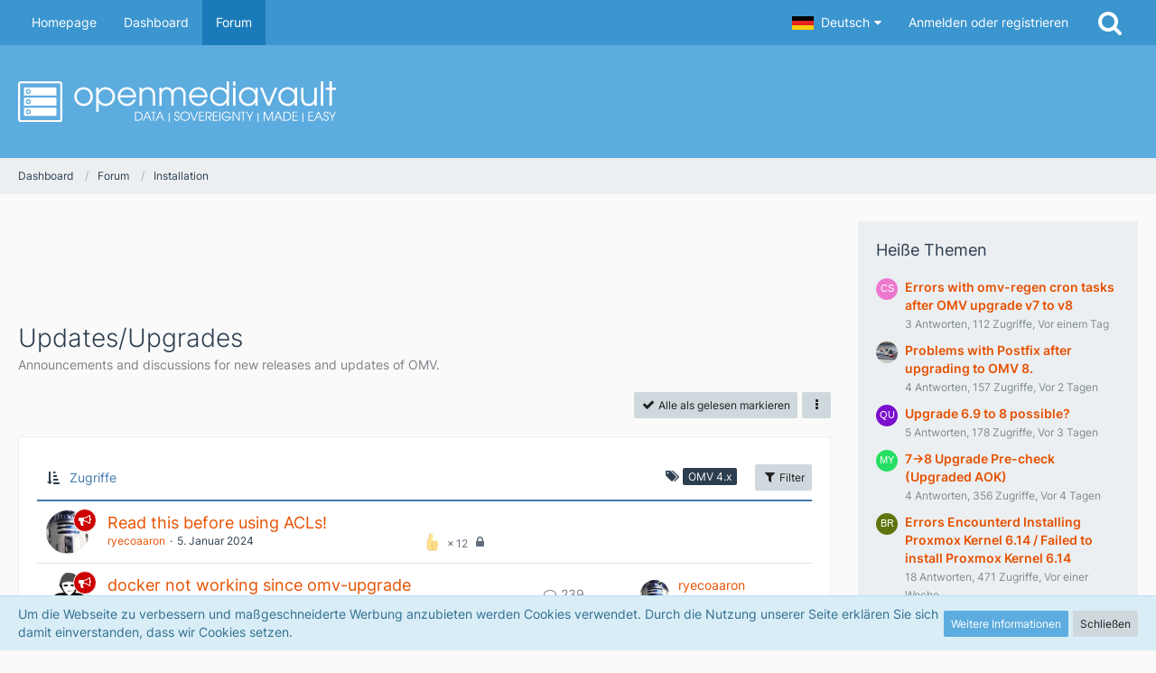

--- FILE ---
content_type: text/html; charset=UTF-8
request_url: https://forum.openmediavault.org/index.php?board/14-updates-upgrades/&sortField=views&sortOrder=ASC&filterByDate=1000&filterByStatus=&pageNo=1&labelIDs%5B1%5D=9&tagID=1498
body_size: 14513
content:



	

	
	
	

<!DOCTYPE html>
<html dir="ltr" lang="de">

<head>
	<meta charset="utf-8">
		
	<title>Updates/Upgrades - openmediavault</title>
	
	<meta name="viewport" content="width=device-width, initial-scale=1">
<meta name="format-detection" content="telephone=no">
<meta property="og:site_name" content="openmediavault">
<meta name="description" content="Announcements and discussions for new releases and updates of OMV.">

<!-- Stylesheets -->
<link rel="stylesheet" type="text/css" href="https://forum.openmediavault.org/wsc/style/style-9.css?m=1759664597"><link rel="preload" href="https://forum.openmediavault.org/wsc/font/families/Inter/Inter%5Bslnt%2Cwght%5D.woff2?v=1669621494" as="font" crossorigin><link rel="preload" href="https://forum.openmediavault.org/wsc/font/fontawesome-webfont.woff2?v=4.7.0" as="font" crossorigin type="font/woff2">


<script>
	var SID_ARG_2ND	= '';
	var WCF_PATH = 'https://forum.openmediavault.org/wsc/';
	var WSC_API_URL = 'https://forum.openmediavault.org/';
	
	var LANGUAGE_ID = 1;
	var LANGUAGE_USE_INFORMAL_VARIANT = false;
	var TIME_NOW = 1768881157;
	var LAST_UPDATE_TIME = 1744788334;
	var URL_LEGACY_MODE = false;
	var ENABLE_DEBUG_MODE = false;
	var ENABLE_PRODUCTION_DEBUG_MODE = false;
	var ENABLE_DEVELOPER_TOOLS = false;
	var WSC_API_VERSION = 2019;
	var PAGE_TITLE = 'openmediavault';
	
	var REACTION_TYPES = {"1":{"title":"Gef\u00e4llt mir","renderedIcon":"<img\n\tsrc=\"https:\/\/forum.openmediavault.org\/wsc\/images\/reaction\/1-1f44d.png\"\n\talt=\"Gef\u00e4llt mir\"\n\tclass=\"reactionType\"\n\tdata-reaction-type-id=\"1\"\n>","iconPath":"https:\/\/forum.openmediavault.org\/wsc\/images\/reaction\/1-1f44d.png","showOrder":1,"reactionTypeID":1,"isAssignable":1},"2":{"title":"Danke","renderedIcon":"<img\n\tsrc=\"https:\/\/forum.openmediavault.org\/wsc\/images\/reaction\/thanks.svg\"\n\talt=\"Danke\"\n\tclass=\"reactionType\"\n\tdata-reaction-type-id=\"2\"\n>","iconPath":"https:\/\/forum.openmediavault.org\/wsc\/images\/reaction\/thanks.svg","showOrder":2,"reactionTypeID":2,"isAssignable":1},"3":{"title":"Haha","renderedIcon":"<img\n\tsrc=\"https:\/\/forum.openmediavault.org\/wsc\/images\/reaction\/haha.svg\"\n\talt=\"Haha\"\n\tclass=\"reactionType\"\n\tdata-reaction-type-id=\"3\"\n>","iconPath":"https:\/\/forum.openmediavault.org\/wsc\/images\/reaction\/haha.svg","showOrder":3,"reactionTypeID":3,"isAssignable":1},"4":{"title":"Verwirrend","renderedIcon":"<img\n\tsrc=\"https:\/\/forum.openmediavault.org\/wsc\/images\/reaction\/confused.svg\"\n\talt=\"Verwirrend\"\n\tclass=\"reactionType\"\n\tdata-reaction-type-id=\"4\"\n>","iconPath":"https:\/\/forum.openmediavault.org\/wsc\/images\/reaction\/confused.svg","showOrder":4,"reactionTypeID":4,"isAssignable":1},"5":{"title":"Traurig","renderedIcon":"<img\n\tsrc=\"https:\/\/forum.openmediavault.org\/wsc\/images\/reaction\/sad.svg\"\n\talt=\"Traurig\"\n\tclass=\"reactionType\"\n\tdata-reaction-type-id=\"5\"\n>","iconPath":"https:\/\/forum.openmediavault.org\/wsc\/images\/reaction\/sad.svg","showOrder":5,"reactionTypeID":5,"isAssignable":1},"6":{"title":"Gef\u00e4llt mir nicht","renderedIcon":"<img\n\tsrc=\"https:\/\/forum.openmediavault.org\/wsc\/images\/reaction\/thumbsDown.svg\"\n\talt=\"Gef\u00e4llt mir nicht\"\n\tclass=\"reactionType\"\n\tdata-reaction-type-id=\"6\"\n>","iconPath":"https:\/\/forum.openmediavault.org\/wsc\/images\/reaction\/thumbsDown.svg","showOrder":6,"reactionTypeID":6,"isAssignable":1}};
	
	</script>

<script src="https://forum.openmediavault.org/wsc/js/WoltLabSuite.Core.min.js?v=1744788334"></script>
<script>
requirejs.config({
	baseUrl: 'https://forum.openmediavault.org/wsc/js',
	urlArgs: 't=1744788334'
	
});

window.addEventListener('pageshow', function(event) {
	if (event.persisted) {
		window.location.reload();
	}
});

</script>
<script src="https://forum.openmediavault.org/wsc/js/WoltLabSuite.Forum.min.js?v=1744788334"></script>
<noscript>
	<style>
		.jsOnly {
			display: none !important;
		}
		
		.noJsOnly {
			display: block !important;
		}
	</style>
</noscript>

<script type="application/ld+json">
{
"@context": "http://schema.org",
"@type": "WebSite",
"url": "https:\/\/forum.openmediavault.org\/wsc\/",
"potentialAction": {
"@type": "SearchAction",
"target": "https:\/\/forum.openmediavault.org\/wsc\/index.php?search\/&q={search_term_string}",
"query-input": "required name=search_term_string"
}
}
</script>

<!-- Icons -->
<link rel="apple-touch-icon" sizes="180x180" href="https://forum.openmediavault.org/wsc/images/style-9/apple-touch-icon.png">
<link rel="manifest" href="https://forum.openmediavault.org/wsc/images/style-9/manifest.json">
<link rel="shortcut icon" href="https://forum.openmediavault.org/wsc/images/style-9/favicon.ico">
<meta name="msapplication-config" content="https://forum.openmediavault.org/wsc/images/style-9/browserconfig.xml">
<meta name="theme-color" content="#5dacdf">

<link rel="canonical" href="https://forum.openmediavault.org/index.php?board/14-updates-upgrades/">
		
									<link rel="alternate" type="application/rss+xml" title="RSS-Feed" href="https://forum.openmediavault.org/index.php?board-feed/14/">
		
														
						</head>

<body id="tpl_wbb_board"
	itemscope itemtype="http://schema.org/WebPage" itemid="https://forum.openmediavault.org/index.php?board/14-updates-upgrades/"	data-template="board" data-application="wbb" data-page-id="54" data-page-identifier="com.woltlab.wbb.Board"	data-board-id="14"	class="">

<span id="top"></span>

<div id="pageContainer" class="pageContainer">
	
	
	<div id="pageHeaderContainer" class="pageHeaderContainer">
	<header id="pageHeader" class="pageHeader">
		<div id="pageHeaderPanel" class="pageHeaderPanel">
			<div class="layoutBoundary">
				<div class="box mainMenu" data-box-identifier="com.woltlab.wcf.MainMenu">
			
		
	<div class="boxContent">
		<nav aria-label="Hauptmenü">
	<ol class="boxMenu">
		
		
					<li class="" data-identifier="com.woltlab.wcf.generic20">
				<a href="https://www.openmediavault.org" target="_blank" rel="nofollow noopener noreferrer" class="boxMenuLink">
					<span class="boxMenuLinkTitle">Homepage</span>
									</a>
				
				</li>				
									<li class="" data-identifier="com.woltlab.wcf.Dashboard">
				<a href="https://forum.openmediavault.org/wsc/" class="boxMenuLink">
					<span class="boxMenuLinkTitle">Dashboard</span>
									</a>
				
				</li>				
									<li class="active" data-identifier="com.woltlab.wbb.BoardList">
				<a href="https://forum.openmediavault.org/" class="boxMenuLink" aria-current="page">
					<span class="boxMenuLinkTitle">Forum</span>
									</a>
				
				</li>				
																	
		
	</ol>
</nav>	</div>
</div>				
				<nav id="topMenu" class="userPanel">
			<a
			href="https://forum.openmediavault.org/wsc/index.php?login/&amp;url=https%3A%2F%2Fforum.openmediavault.org%2Findex.php%3Fboard%2F14-updates-upgrades%2F%26sortField%3Dviews%26sortOrder%3DASC%26filterByDate%3D1000%26filterByStatus%3D%26pageNo%3D1%26labelIDs%255B1%255D%3D9%26tagID%3D1498"
			class="userPanelLoginLink jsTooltip"
			title="Anmelden oder registrieren"
			rel="nofollow"
		>
			<span class="icon icon32 fa-sign-in" aria-hidden="true"></span>
		</a>
		
	<ul class="userPanelItems">
									<li id="pageLanguageContainer">
					</li>
						<li id="userLogin">
				<a
					class="loginLink"
					href="https://forum.openmediavault.org/wsc/index.php?login/&amp;url=https%3A%2F%2Fforum.openmediavault.org%2Findex.php%3Fboard%2F14-updates-upgrades%2F%26sortField%3Dviews%26sortOrder%3DASC%26filterByDate%3D1000%26filterByStatus%3D%26pageNo%3D1%26labelIDs%255B1%255D%3D9%26tagID%3D1498"
					rel="nofollow"
				>Anmelden oder registrieren</a>
			</li>
				
								
							
		<!-- page search -->
		<li>
			<a href="https://forum.openmediavault.org/wsc/index.php?search/" id="userPanelSearchButton" class="jsTooltip" title="Suche"><span class="icon icon32 fa-search"></span> <span>Suche</span></a>
		</li>
	</ul>
</nav>
			</div>
		</div>
		
		<div id="pageHeaderFacade" class="pageHeaderFacade">
			<div class="layoutBoundary">
				<div id="pageHeaderLogo" class="pageHeaderLogo">
		
	<a href="https://forum.openmediavault.org/wsc/" aria-label="openmediavault">
		<img src="https://forum.openmediavault.org/wsc/images/style-9/pageLogo-46d07c94.svg" alt="" class="pageHeaderLogoLarge" height="45" width="352" loading="eager">
		<img src="https://forum.openmediavault.org/wsc/images/style-9/pageLogoMobile.svg" alt="" class="pageHeaderLogoSmall" loading="eager">
		
		
	</a>
</div>
				
					

					
		
			
	
<a href="#" id="pageHeaderSearchMobile" class="pageHeaderSearchMobile" role="button" tabindex="0" aria-expanded="false" aria-label="Suche">
	<span class="icon icon32 fa-search" aria-hidden="true"></span>
</a>

<div id="pageHeaderSearch" class="pageHeaderSearch">
	<form method="post" action="https://forum.openmediavault.org/wsc/index.php?search/">
		<div id="pageHeaderSearchInputContainer" class="pageHeaderSearchInputContainer">
			<div class="pageHeaderSearchType dropdown">
				<a href="#" class="button dropdownToggle" id="pageHeaderSearchTypeSelect"><span class="pageHeaderSearchTypeLabel">Dieses Forum</span></a>
				<ul class="dropdownMenu">
					<li><a href="#" data-extended-link="https://forum.openmediavault.org/wsc/index.php?search/&amp;extended=1" data-object-type="everywhere">Alles</a></li>
					<li class="dropdownDivider"></li>
					
											<li><a href="#" data-extended-link="https://forum.openmediavault.org/wsc/index.php?search/&amp;extended=1&amp;type=com.woltlab.wbb.post" data-object-type="com.woltlab.wbb.post" data-parameters='{ "boardID": 14 }'>Dieses Forum</a></li>
						
						<li class="dropdownDivider"></li>
					
					
																													<li><a href="#" data-extended-link="https://forum.openmediavault.org/wsc/index.php?search/&amp;type=com.woltlab.wcf.page&amp;extended=1" data-object-type="com.woltlab.wcf.page">Seiten</a></li>
																																			<li><a href="#" data-extended-link="https://forum.openmediavault.org/wsc/index.php?search/&amp;type=com.woltlab.wbb.post&amp;extended=1" data-object-type="com.woltlab.wbb.post">Forum</a></li>
																
					<li class="dropdownDivider"></li>
					<li><a class="pageHeaderSearchExtendedLink" href="https://forum.openmediavault.org/wsc/index.php?search/&amp;extended=1">Erweiterte Suche</a></li>
				</ul>
			</div>
			
			<input type="search" name="q" id="pageHeaderSearchInput" class="pageHeaderSearchInput" placeholder="Suchbegriff eingeben" autocomplete="off" value="">
			
			<button class="pageHeaderSearchInputButton button" type="submit">
				<span class="icon icon16 fa-search pointer" title="Suche"></span>
			</button>
			
			<div id="pageHeaderSearchParameters"></div>
			
					</div>
	</form>
</div>

	</div>
		</div>
	</header>
	
	
</div>
	
	
	
	
	
	<div class="pageNavigation">
	<div class="layoutBoundary">
			<nav class="breadcrumbs" aria-label="Verlaufsnavigation">
		<ol itemprop="breadcrumb" itemscope itemtype="http://schema.org/BreadcrumbList">
			<li title="Dashboard" itemprop="itemListElement" itemscope itemtype="http://schema.org/ListItem">
							<a href="https://forum.openmediavault.org/wsc/" itemprop="item"><span itemprop="name">Dashboard</span></a>
															<meta itemprop="position" content="1">
																					</li>
														
											<li title="Forum" itemprop="itemListElement" itemscope itemtype="http://schema.org/ListItem">
							<a href="https://forum.openmediavault.org/" itemprop="item"><span itemprop="name">Forum</span></a>
															<meta itemprop="position" content="2">
																					</li>
														
											<li title="Installation" itemprop="itemListElement" itemscope itemtype="http://schema.org/ListItem">
							<a href="https://forum.openmediavault.org/index.php?board/6-installation/" itemprop="item"><span itemprop="name">Installation</span></a>
															<meta itemprop="position" content="3">
																					</li>
		</ol>
	</nav>
		
		
	</div>
</div>
	
	
	
	<section id="main" class="main" role="main">
		<div class="layoutBoundary">
			
			
			<div id="content" class="content">
				<div class="wcfAdLocation wcfAdLocationHeaderContent"><div><script async src="https://pagead2.googlesyndication.com/pagead/js/adsbygoogle.js"></script>
<!-- 728x90 minimalistic -->
<ins class="adsbygoogle"
     style="display:inline-block;width:728px;height:90px"
     data-ad-client="ca-pub-3480015648581648"
     data-ad-slot="3470404608"></ins>
<script>
     (adsbygoogle = window.adsbygoogle || []).push({});
</script></div></div>				
																<header class="contentHeader">
		<div class="contentHeaderTitle">
			<h1 class="contentTitle">Updates/Upgrades</h1>
			<p class="contentHeaderDescription">Announcements and discussions for new releases and updates of OMV.</p>
		</div>

		
	</header>
													
				
				
				
				
				

				



    <div class="contentInteraction">
        
                    <div class="contentInteractionButtonContainer">
                                    <div class="contentInteractionButtons">
                        <a href="#" class="markAsReadButton contentInteractionButton button small jsOnly"><span class="icon icon16 fa-check"></span> <span>Alle als gelesen markieren</span></a>                    </div>
                
                                    <div class="contentInteractionDropdown dropdown jsOnly">
                        <a href="#" class="button small dropdownToggle" aria-label="Mehr"><span class="icon icon16 fa-ellipsis-v"></span></a>

                        <ul class="contentInteractionDropdownItems dropdownMenu">
                            <li><a rel="alternate" href="https://forum.openmediavault.org/index.php?board-feed/14/" class="rssFeed">RSS-Feed</a></li>                        </ul>
                    </div>
                            </div>
            </div>

			<div class="section tabularBox messageGroupList wbbThreadList jsClipboardContainer" data-type="com.woltlab.wbb.thread">
	<ol class="tabularList jsReloadPageWhenEmpty">
		<li class="tabularListRow tabularListRowHead" data-reload-page-when-empty="ignore">
			<ol class="tabularListColumns">
								
				<li class="columnSort">
					<ul class="inlineList">
						<li>
							<a rel="nofollow" href="https://forum.openmediavault.org/index.php?board/14-updates-upgrades/&amp;pageNo=1&amp;sortField=views&amp;sortOrder=DESC&amp;labelIDs%5B1%5D=9&amp;tagID=1498">
								<span class="icon icon16 fa-sort-amount-asc jsTooltip" title="Sortierung (aufsteigend)"></span>
							</a>
						</li>
						<li>
							<div class="dropdown">
								<span class="dropdownToggle">Zugriffe</span>
								
								<ul class="dropdownMenu">
																			<li><a rel="nofollow" href="https://forum.openmediavault.org/index.php?board/14-updates-upgrades/&amp;pageNo=1&amp;sortField=topic&amp;sortOrder=ASC&amp;labelIDs%5B1%5D=9&amp;tagID=1498">Thema</a></li>
																			<li><a rel="nofollow" href="https://forum.openmediavault.org/index.php?board/14-updates-upgrades/&amp;pageNo=1&amp;sortField=username&amp;sortOrder=ASC&amp;labelIDs%5B1%5D=9&amp;tagID=1498">Autor</a></li>
																			<li><a rel="nofollow" href="https://forum.openmediavault.org/index.php?board/14-updates-upgrades/&amp;pageNo=1&amp;sortField=time&amp;sortOrder=ASC&amp;labelIDs%5B1%5D=9&amp;tagID=1498">Datum</a></li>
																			<li><a rel="nofollow" href="https://forum.openmediavault.org/index.php?board/14-updates-upgrades/&amp;pageNo=1&amp;sortField=replies&amp;sortOrder=ASC&amp;labelIDs%5B1%5D=9&amp;tagID=1498">Antworten</a></li>
																			<li><a rel="nofollow" href="https://forum.openmediavault.org/index.php?board/14-updates-upgrades/&amp;pageNo=1&amp;sortField=cumulativeLikes&amp;sortOrder=ASC&amp;labelIDs%5B1%5D=9&amp;tagID=1498">Reaktionen</a></li>
																			<li class="active"><a rel="nofollow" href="https://forum.openmediavault.org/index.php?board/14-updates-upgrades/&amp;pageNo=1&amp;sortField=views&amp;sortOrder=DESC&amp;labelIDs%5B1%5D=9&amp;tagID=1498">Zugriffe</a></li>
																			<li><a rel="nofollow" href="https://forum.openmediavault.org/index.php?board/14-updates-upgrades/&amp;pageNo=1&amp;sortField=lastPostTime&amp;sortOrder=ASC&amp;labelIDs%5B1%5D=9&amp;tagID=1498">Letzte Antwort</a></li>
																	</ul>
							</div>
						</li>
					</ul>
				</li>
									<li class="columnFilter">
						<ul class="inlineList">
							<li>
										<span class="icon icon16 fa-tags jsTooltip" title="Label"></span>
										<ul class="labelList">
																																																																																																																																																																																																					<li><span class="badge label">OMV 4.x</span></li>
																																																																																																																																																																																																																																													</ul>
									</li>
						</ul>
					</li>
				
				<li class="columnApplyFilter jsOnly">
					<button class="small jsStaticDialog" data-dialog-id="wbbBoardSortFilter"><span class="icon icon16 fa-filter"></span> Filter</button>
				</li>
			</ol>
		</li>
		
		
	<li class="tabularListRow divider">
		<ol
			id="thread50932"
			class="tabularListColumns messageGroup wbbThread jsClipboardObject wbbThreadAnnouncement"
			data-thread-id="50932" data-element-id="50932" data-is-closed="1" data-is-deleted="0"
			data-is-sticky="0" data-is-disabled="0" data-is-announcement="1"
						data-is-link="0"
		>
									<li class="columnIcon columnAvatar">
				<div>
					<p><img src="https://forum.openmediavault.org/wsc/images/avatars/55/188-55886bfa1a2eaca5fb1222b12e50a81cfaefd776.webp" width="48" height="48" alt="" class="userAvatarImage" loading="lazy"></p>
					
								
											<span class="icon icon16 fa-bullhorn jsTooltip wbbAnnouncementIcon" title="Ankündigung"></span>																
					
				</div>
			</li>
							<li class="columnSubject">
					
					
					<h3>
						
						
																					<a href="https://forum.openmediavault.org/index.php?thread/50932-read-this-before-using-acls/" class="messageGroupLink wbbTopicLink" data-object-id="50932">Read this before using ACLs!</a>
																			
											</h3>
					
					<aside class="statusDisplay" role="presentation">
						<ul class="inlineList statusIcons">
							<li>			<span class="topReactionShort jsTooltip" title="Gefällt mir × 12 und 5 weitere Reaktionen">
			<img
	src="https://forum.openmediavault.org/wsc/images/reaction/1-1f44d.png"
	alt="Gefällt mir"
	class="reactionType"
	data-reaction-type-id="1"
>			<span class="reactionCount">12</span>
		</span>
	</li>																					<li><span class="icon icon16 fa-lock jsIconClosed jsTooltip" title="Geschlossen"></span></li>																					
														
							
							
													</ul>
					</aside>
					
					<ul class="inlineList dotSeparated small messageGroupInfo">
						<li class="messageGroupAuthor"><a href="https://forum.openmediavault.org/wsc/index.php?user/4556-ryecoaaron/" data-object-id="4556" class="userLink">ryecoaaron</a></li>
						<li class="messageGroupTime"><time datetime="2024-01-05T13:51:09+01:00" class="datetime" data-timestamp="1704459069" data-date="5. Januar 2024" data-time="13:51" data-offset="3600">5. Januar 2024</time></li>
																		
					</ul>
					
					<ul class="messageGroupInfoMobile">
						<li class="messageGroupAuthorMobile">ryecoaaron</li>
						<li class="messageGroupLastPostTimeMobile"><time datetime="2024-01-05T13:51:09+01:00" class="datetime" data-timestamp="1704459069" data-date="5. Januar 2024" data-time="13:51" data-offset="3600">5. Januar 2024</time></li>
					</ul>
					
										
					
				</li>
				<li class="columnStats">
					<dl class="plain statsDataList">
						<dt>Antworten</dt>
						<dd>0</dd>
					</dl>
					<dl class="plain statsDataList">
						<dt>Zugriffe</dt>
						<dd>31k</dd>
					</dl>
					
					<div class="messageGroupListStatsSimple"></div>
				</li>
				
				<li class="columnLastPost">
									</li>
						
			
		</ol>
	</li>
	<li class="tabularListRow divider">
		<ol
			id="thread46112"
			class="tabularListColumns messageGroup wbbThread jsClipboardObject wbbThreadAnnouncement"
			data-thread-id="46112" data-element-id="46112" data-is-closed="1" data-is-deleted="0"
			data-is-sticky="0" data-is-disabled="0" data-is-announcement="1"
						data-is-link="0"
		>
									<li class="columnIcon columnAvatar">
				<div>
					<p><img src="https://forum.openmediavault.org/wsc/images/avatars/68/3029-6866ea3bed24cdd46c2cc0af5de48ef83daa3509.webp" width="48" height="48" alt="" class="userAvatarImage" loading="lazy"></p>
					
								
											<span class="icon icon16 fa-bullhorn jsTooltip wbbAnnouncementIcon" title="Ankündigung"></span>																
					
				</div>
			</li>
							<li class="columnSubject">
					
					
					<h3>
						
						
																					<a href="https://forum.openmediavault.org/index.php?thread/46112-docker-not-working-since-omv-upgrade/" class="messageGroupLink wbbTopicLink" data-object-id="46112">docker not working since omv-upgrade</a>
																			
													<span class="badge messageGroupCounterMobile">239</span>
											</h3>
					
					<aside class="statusDisplay" role="presentation">
						<ul class="inlineList statusIcons">
							<li>			<span class="topReactionShort jsTooltip" title="Gefällt mir × 1">
			<img
	src="https://forum.openmediavault.org/wsc/images/reaction/1-1f44d.png"
	alt="Gefällt mir"
	class="reactionType"
	data-reaction-type-id="1"
>			<span class="reactionCount">1</span>
		</span>
	</li>																					<li><span class="icon icon16 fa-lock jsIconClosed jsTooltip" title="Geschlossen"></span></li>														<li><span class="icon icon16 fa-paperclip jsTooltip" title="Dieses Thema enthält 3 Dateianhänge."></span></li>							
														
							
							
													</ul>
					</aside>
					
					<ul class="inlineList dotSeparated small messageGroupInfo">
						<li class="messageGroupAuthor"><a href="https://forum.openmediavault.org/wsc/index.php?user/21812-spupuz/" data-object-id="21812" class="userLink">spupuz</a></li>
						<li class="messageGroupTime"><time datetime="2023-02-02T14:49:38+01:00" class="datetime" data-timestamp="1675345778" data-date="2. Februar 2023" data-time="14:49" data-offset="3600">2. Februar 2023</time></li>
																		
					</ul>
					
					<ul class="messageGroupInfoMobile">
						<li class="messageGroupAuthorMobile">spupuz</li>
						<li class="messageGroupLastPostTimeMobile"><time datetime="2023-02-12T19:49:55+01:00" class="datetime" data-timestamp="1676227795" data-date="12. Februar 2023" data-time="19:49" data-offset="3600">12. Februar 2023</time></li>
					</ul>
					
										
					
				</li>
				<li class="columnStats">
					<dl class="plain statsDataList">
						<dt>Antworten</dt>
						<dd>239</dd>
					</dl>
					<dl class="plain statsDataList">
						<dt>Zugriffe</dt>
						<dd>174k</dd>
					</dl>
					
					<div class="messageGroupListStatsSimple"><span class="icon icon16 fa-comment-o" aria-label="Antworten"></span> 239</div>
				</li>
				
				<li class="columnLastPost">
											<div class="box32">
							<a href="https://forum.openmediavault.org/index.php?thread/46112-docker-not-working-since-omv-upgrade/&amp;action=lastPost" class="jsTooltip" title="Zum letzten Beitrag springen"><img src="https://forum.openmediavault.org/wsc/images/avatars/55/188-55886bfa1a2eaca5fb1222b12e50a81cfaefd776.webp" width="32" height="32" alt="" class="userAvatarImage" loading="lazy"></a>
							
							<div>
								<p>
									<a href="https://forum.openmediavault.org/wsc/index.php?user/4556-ryecoaaron/" data-object-id="4556" class="userLink">ryecoaaron</a>								</p>
								<small><time datetime="2023-02-12T19:49:55+01:00" class="datetime" data-timestamp="1676227795" data-date="12. Februar 2023" data-time="19:49" data-offset="3600">12. Februar 2023</time></small>
							</div>
						</div>
									</li>
						
			
		</ol>
	</li>
	<li class="tabularListRow divider">
		<ol
			id="thread21269"
			class="tabularListColumns messageGroup wbbThread jsClipboardObject wbbThreadAnnouncement"
			data-thread-id="21269" data-element-id="21269" data-is-closed="1" data-is-deleted="0"
			data-is-sticky="0" data-is-disabled="0" data-is-announcement="1"
						data-is-link="0"
		>
									<li class="columnIcon columnAvatar">
				<div>
					<p><img src="https://forum.openmediavault.org/wsc/images/avatars/55/188-55886bfa1a2eaca5fb1222b12e50a81cfaefd776.webp" width="48" height="48" alt="" class="userAvatarImage" loading="lazy"></p>
					
								
											<span class="icon icon16 fa-bullhorn jsTooltip wbbAnnouncementIcon" title="Ankündigung"></span>																
					
				</div>
			</li>
							<li class="columnSubject">
					
					
					<h3>
						
						
																					<a href="https://forum.openmediavault.org/index.php?thread/21269-solutions-to-common-problems/" class="messageGroupLink wbbTopicLink" data-object-id="21269">Solutions to common problems</a>
																			
											</h3>
					
					<aside class="statusDisplay" role="presentation">
						<ul class="inlineList statusIcons">
							<li>			<span class="topReactionShort jsTooltip" title="Gefällt mir × 36 und 12 weitere Reaktionen">
			<img
	src="https://forum.openmediavault.org/wsc/images/reaction/1-1f44d.png"
	alt="Gefällt mir"
	class="reactionType"
	data-reaction-type-id="1"
>			<span class="reactionCount">36</span>
		</span>
	</li>																					<li><span class="icon icon16 fa-lock jsIconClosed jsTooltip" title="Geschlossen"></span></li>																					
														
							
							
													</ul>
					</aside>
					
					<ul class="inlineList dotSeparated small messageGroupInfo">
						<li class="messageGroupAuthor"><a href="https://forum.openmediavault.org/wsc/index.php?user/4556-ryecoaaron/" data-object-id="4556" class="userLink">ryecoaaron</a></li>
						<li class="messageGroupTime"><time datetime="2018-01-08T21:16:24+01:00" class="datetime" data-timestamp="1515442584" data-date="8. Januar 2018" data-time="21:16" data-offset="3600">8. Januar 2018</time></li>
																		
					</ul>
					
					<ul class="messageGroupInfoMobile">
						<li class="messageGroupAuthorMobile">ryecoaaron</li>
						<li class="messageGroupLastPostTimeMobile"><time datetime="2018-01-08T21:16:24+01:00" class="datetime" data-timestamp="1515442584" data-date="8. Januar 2018" data-time="21:16" data-offset="3600">8. Januar 2018</time></li>
					</ul>
					
										
					
				</li>
				<li class="columnStats">
					<dl class="plain statsDataList">
						<dt>Antworten</dt>
						<dd>0</dd>
					</dl>
					<dl class="plain statsDataList">
						<dt>Zugriffe</dt>
						<dd>417k</dd>
					</dl>
					
					<div class="messageGroupListStatsSimple"></div>
				</li>
				
				<li class="columnLastPost">
									</li>
						
			
		</ol>
	</li>
	<li class="tabularListRow">
		<ol
			id="thread31939"
			class="tabularListColumns messageGroup wbbThread jsClipboardObject"
			data-thread-id="31939" data-element-id="31939" data-is-closed="0" data-is-deleted="0"
			data-is-sticky="0" data-is-disabled="0" data-is-announcement="0"
						data-is-link="0"
		>
									<li class="columnIcon columnAvatar">
				<div>
					<p><img src="[data-uri]" width="48" height="48" alt="" class="userAvatarImage"></p>
					
								
																											
					
				</div>
			</li>
							<li class="columnSubject">
											<ul class="labelList">
							<li><a href="https://forum.openmediavault.org/index.php?board/14-updates-upgrades/&amp;labelIDs%5B1%5D=9" class="badge label jsTooltip" title="Themen mit dem Label „OMV 4.x“">OMV 4.x</a></li>
																	<li><a href="https://forum.openmediavault.org/index.php?board/14-updates-upgrades/&amp;labelIDs%5B5%5D=25" class="badge label blue jsTooltip" title="Themen mit dem Label „Update“">Update</a></li>
						</ul>
					
					
					<h3>
						
						
																					<a href="https://forum.openmediavault.org/index.php?thread/31939-trouble-with-update-manager/" class="messageGroupLink wbbTopicLink" data-object-id="31939">Trouble with update manager</a>
																			
													<span class="badge messageGroupCounterMobile">3</span>
											</h3>
					
					<aside class="statusDisplay" role="presentation">
						<ul class="inlineList statusIcons">
																																																	
														
							
							
													</ul>
					</aside>
					
					<ul class="inlineList dotSeparated small messageGroupInfo">
						<li class="messageGroupAuthor"><a href="https://forum.openmediavault.org/wsc/index.php?user/29765-floflo/" data-object-id="29765" class="userLink">FloFlo</a></li>
						<li class="messageGroupTime"><time datetime="2020-04-10T15:58:35+02:00" class="datetime" data-timestamp="1586527115" data-date="10. April 2020" data-time="15:58" data-offset="7200">10. April 2020</time></li>
																		
					</ul>
					
					<ul class="messageGroupInfoMobile">
						<li class="messageGroupAuthorMobile">FloFlo</li>
						<li class="messageGroupLastPostTimeMobile"><time datetime="2020-04-10T17:25:44+02:00" class="datetime" data-timestamp="1586532344" data-date="10. April 2020" data-time="17:25" data-offset="7200">10. April 2020</time></li>
					</ul>
					
										
					
				</li>
				<li class="columnStats">
					<dl class="plain statsDataList">
						<dt>Antworten</dt>
						<dd>3</dd>
					</dl>
					<dl class="plain statsDataList">
						<dt>Zugriffe</dt>
						<dd>4k</dd>
					</dl>
					
					<div class="messageGroupListStatsSimple"><span class="icon icon16 fa-comment-o" aria-label="Antworten"></span> 3</div>
				</li>
				
				<li class="columnLastPost">
											<div class="box32">
							<a href="https://forum.openmediavault.org/index.php?thread/31939-trouble-with-update-manager/&amp;action=lastPost" class="jsTooltip" title="Zum letzten Beitrag springen"><img src="https://forum.openmediavault.org/wsc/images/avatars/55/188-55886bfa1a2eaca5fb1222b12e50a81cfaefd776.webp" width="32" height="32" alt="" class="userAvatarImage" loading="lazy"></a>
							
							<div>
								<p>
									<a href="https://forum.openmediavault.org/wsc/index.php?user/4556-ryecoaaron/" data-object-id="4556" class="userLink">ryecoaaron</a>								</p>
								<small><time datetime="2020-04-10T17:25:44+02:00" class="datetime" data-timestamp="1586532344" data-date="10. April 2020" data-time="17:25" data-offset="7200">10. April 2020</time></small>
							</div>
						</div>
									</li>
						
			
		</ol>
	</li>
	</ol>
</div>
	
	<div id="wbbBoardSortFilter" class="jsStaticDialogContent" data-title="Filter">
	<form method="post" action="https://forum.openmediavault.org/index.php?board/14-updates-upgrades/">
					<section class="section">
				<h2 class="sectionTitle">Label</h2>
				
				<dl>
					<dt><label>OMV-Version (must)</label></dt>
		<dd>
			<ul class="labelList jsOnly">
				<li class="dropdown labelChooser" id="labelGroup1" data-group-id="1">
					<div class="dropdownToggle" data-toggle="labelGroup1"><span class="badge label">Keine Auswahl</span></div>
					<div class="dropdownMenu">
						<ul class="scrollableDropdownMenu">
															<li data-label-id="5"><span><span class="badge label">OMV 1.0</span></span></li>
															<li data-label-id="6"><span><span class="badge label">OMV 2.x</span></span></li>
															<li data-label-id="7"><span><span class="badge label blue">Major Upgrade</span></span></li>
															<li data-label-id="8"><span><span class="badge label">OMV 3.x</span></span></li>
															<li data-label-id="9"><span><span class="badge label">OMV 4.x</span></span></li>
															<li data-label-id="10"><span><span class="badge label">OMV 5.x</span></span></li>
															<li data-label-id="33"><span><span class="badge label">OMV 6.x</span></span></li>
															<li data-label-id="36"><span><span class="badge label green">OMV 7.x</span></span></li>
															<li data-label-id="39"><span><span class="badge label red">OMV 8.x</span></span></li>
													</ul>
					</div>
				</li>
			</ul>
					</dd>
				<dt><label>Thread State</label></dt>
		<dd>
			<ul class="labelList jsOnly">
				<li class="dropdown labelChooser" id="labelGroup2" data-group-id="2">
					<div class="dropdownToggle" data-toggle="labelGroup2"><span class="badge label">Keine Auswahl</span></div>
					<div class="dropdownMenu">
						<ul class="scrollableDropdownMenu">
															<li data-label-id="11"><span><span class="badge label green">gelöst</span></span></li>
													</ul>
					</div>
				</li>
			</ul>
					</dd>
				<dt><label>Upgrade Path</label></dt>
		<dd>
			<ul class="labelList jsOnly">
				<li class="dropdown labelChooser" id="labelGroup5" data-group-id="5">
					<div class="dropdownToggle" data-toggle="labelGroup5"><span class="badge label">Keine Auswahl</span></div>
					<div class="dropdownMenu">
						<ul class="scrollableDropdownMenu">
															<li data-label-id="24"><span><span class="badge label">Upgrade 1.x -&gt; 2.x</span></span></li>
															<li data-label-id="25"><span><span class="badge label blue">Update</span></span></li>
															<li data-label-id="26"><span><span class="badge label">Upgrade 2.x -&gt; 3.x</span></span></li>
															<li data-label-id="27"><span><span class="badge label">Upgrade 3.x -&gt; 4.x</span></span></li>
															<li data-label-id="28"><span><span class="badge label">Upgrade 4.x -&gt; 5.x</span></span></li>
															<li data-label-id="29"><span><span class="badge label">Upgrade 2.x -&gt; 4.x</span></span></li>
															<li data-label-id="35"><span><span class="badge label">Upgrade 5.x -&gt; 6.x</span></span></li>
															<li data-label-id="38"><span><span class="badge label green">Upgrade 6.x -&gt; 7.x</span></span></li>
															<li data-label-id="41"><span><span class="badge label red">Upgrade 7.x -&gt; 8.x</span></span></li>
													</ul>
					</div>
				</li>
			</ul>
					</dd>
				</dl>
				
				</section>
		
		
		<section class="section">
			<h2 class="sectionTitle">Darstellung</h2>
			
						
			<dl>
				<dt><label for="filterByDate">Im Zeitraum</label></dt>
				<dd>
					<select id="filterByDate" name="filterByDate">
						<option value="1">24 Stunden</option>
						<option value="3">3 Tage</option>
						<option value="7">7 Tage</option>
						<option value="14">14 Tage</option>
						<option value="30">30 Tage</option>
						<option value="60">60 Tage</option>
						<option value="100">100 Tage</option>
						<option value="365">365 Tage</option>
						<option value="1000" selected>von Anfang an</option>
					</select>
				</dd>
			</dl>
			
			<dl>
				<dt><label for="filterByStatus">Status</label></dt>
				<dd>
					<select id="filterByStatus" name="filterByStatus">
						<option value="">(Keine Auswahl)</option>
						<option value="read">Gelesen</option>
						<option value="unread">Ungelesen</option>
												<option value="closed">Geschlossen</option>
						<option value="open">Offen</option>
																		
					</select>
				</dd>
			</dl>
		</section>
		
		<div class="formSubmit">
			<input type="submit" value="Absenden" accesskey="s">
			<input type="hidden" name="tagID" value="1498">
			<input type="hidden" name="sortField" value="views">
			<input type="hidden" name="sortOrder" value="ASC">
		</div>
	</form>
</div>
<footer class="contentFooter">
		

		
	</footer>


</div>
				
							
							<aside class="sidebar boxesSidebarRight" aria-label="Rechte Seitenleiste">
					<div class="boxContainer">
													
										
				
				
								
																				
									<section class="box" data-box-identifier="com.woltlab.wbb.HotThreads">
			
			<h2 class="boxTitle">
							Heiße Themen					</h2>
		
	<div class="boxContent">
		<ul class="sidebarItemList wbbSidebarThreadList">
										<li class="box24 sidebarItem new">
			<a href="https://forum.openmediavault.org/index.php?thread/58231-errors-with-omv-regen-cron-tasks-after-omv-upgrade-v7-to-v8/" aria-hidden="true" tabindex="-1"><img src="[data-uri]" width="24" height="24" alt="" class="userAvatarImage"></a>
			
			<div class="sidebarItemTitle">
				<h3><a href="https://forum.openmediavault.org/index.php?thread/58231-errors-with-omv-regen-cron-tasks-after-omv-upgrade-v7-to-v8/"  class="wbbTopicLink" data-object-id="58231" data-sort-order="DESC">Errors with omv-regen cron tasks after OMV upgrade v7 to v8</a></h3>
													<small>3 Antworten, 112 Zugriffe, Vor einem Tag</small>
							</div>
		</li>
										<li class="box24 sidebarItem new">
			<a href="https://forum.openmediavault.org/index.php?thread/58222-problems-with-postfix-after-upgrading-to-omv-8/" aria-hidden="true" tabindex="-1"><img src="https://forum.openmediavault.org/wsc/images/avatars/f8/3928-f876e95a43332a488908508f3f8944750a42fec9.webp" width="24" height="24" alt="" class="userAvatarImage" loading="lazy"></a>
			
			<div class="sidebarItemTitle">
				<h3><a href="https://forum.openmediavault.org/index.php?thread/58222-problems-with-postfix-after-upgrading-to-omv-8/"  class="wbbTopicLink" data-object-id="58222" data-sort-order="DESC">Problems with Postfix after upgrading to OMV 8.</a></h3>
													<small>4 Antworten, 157 Zugriffe, Vor 2 Tagen</small>
							</div>
		</li>
										<li class="box24 sidebarItem new">
			<a href="https://forum.openmediavault.org/index.php?thread/58214-upgrade-6-9-to-8-possible/" aria-hidden="true" tabindex="-1"><img src="[data-uri]" width="24" height="24" alt="" class="userAvatarImage"></a>
			
			<div class="sidebarItemTitle">
				<h3><a href="https://forum.openmediavault.org/index.php?thread/58214-upgrade-6-9-to-8-possible/"  class="wbbTopicLink" data-object-id="58214" data-sort-order="DESC">Upgrade 6.9 to 8 possible?</a></h3>
													<small>5 Antworten, 178 Zugriffe, Vor 3 Tagen</small>
							</div>
		</li>
										<li class="box24 sidebarItem new">
			<a href="https://forum.openmediavault.org/index.php?thread/58205-7-8-upgrade-pre-check-upgraded-aok/" aria-hidden="true" tabindex="-1"><img src="[data-uri]" width="24" height="24" alt="" class="userAvatarImage"></a>
			
			<div class="sidebarItemTitle">
				<h3><a href="https://forum.openmediavault.org/index.php?thread/58205-7-8-upgrade-pre-check-upgraded-aok/"  class="wbbTopicLink" data-object-id="58205" data-sort-order="DESC">7-&gt;8 Upgrade Pre-check (Upgraded AOK)</a></h3>
													<small>4 Antworten, 356 Zugriffe, Vor 4 Tagen</small>
							</div>
		</li>
										<li class="box24 sidebarItem new">
			<a href="https://forum.openmediavault.org/index.php?thread/58150-errors-encounterd-installing-proxmox-kernel-6-14-failed-to-install-proxmox-kerne/" aria-hidden="true" tabindex="-1"><img src="[data-uri]" width="24" height="24" alt="" class="userAvatarImage"></a>
			
			<div class="sidebarItemTitle">
				<h3><a href="https://forum.openmediavault.org/index.php?thread/58150-errors-encounterd-installing-proxmox-kernel-6-14-failed-to-install-proxmox-kerne/"  class="wbbTopicLink" data-object-id="58150" data-sort-order="DESC">Errors Encounterd Installing Proxmox Kernel 6.14 / Failed to install Proxmox Kernel 6.14</a></h3>
													<small>18 Antworten, 471 Zugriffe, Vor einer Woche</small>
							</div>
		</li>
	</ul>	</div>
</section>									<section class="box" data-box-identifier="com.woltlab.wbb.BoardTagCloud">
			
			<h2 class="boxTitle">
							Themen-Schlagwortwolke					</h2>
		
	<div class="boxContent">
			<ul class="tagList">
		<li><a href="https://forum.openmediavault.org/index.php?board/14-updates-upgrades/&amp;sortField=views&amp;sortOrder=ASC&amp;filterByDate=1000&amp;filterByStatus=&amp;pageNo=1&amp;labelIDs%5B1%5D=9&amp;tagID=2492" class="jsTooltip tagWeight2" title="Themen mit dem Tag „3.0“">3.0</a></li>
							<li><a href="https://forum.openmediavault.org/index.php?board/14-updates-upgrades/&amp;sortField=views&amp;sortOrder=ASC&amp;filterByDate=1000&amp;filterByStatus=&amp;pageNo=1&amp;labelIDs%5B1%5D=9&amp;tagID=3254" class="jsTooltip tagWeight3" title="Themen mit dem Tag „apt“">apt</a></li>
							<li><a href="https://forum.openmediavault.org/index.php?board/14-updates-upgrades/&amp;sortField=views&amp;sortOrder=ASC&amp;filterByDate=1000&amp;filterByStatus=&amp;pageNo=1&amp;labelIDs%5B1%5D=9&amp;tagID=415" class="jsTooltip tagWeight3" title="Themen mit dem Tag „apt-get“">apt-get</a></li>
							<li><a href="https://forum.openmediavault.org/index.php?board/14-updates-upgrades/&amp;sortField=views&amp;sortOrder=ASC&amp;filterByDate=1000&amp;filterByStatus=&amp;pageNo=1&amp;labelIDs%5B1%5D=9&amp;tagID=2963" class="jsTooltip tagWeight3" title="Themen mit dem Tag „apt upate“">apt upate</a></li>
							<li><a href="https://forum.openmediavault.org/index.php?board/14-updates-upgrades/&amp;sortField=views&amp;sortOrder=ASC&amp;filterByDate=1000&amp;filterByStatus=&amp;pageNo=1&amp;labelIDs%5B1%5D=9&amp;tagID=102" class="jsTooltip tagWeight3" title="Themen mit dem Tag „backup“">backup</a></li>
							<li><a href="https://forum.openmediavault.org/index.php?board/14-updates-upgrades/&amp;sortField=views&amp;sortOrder=ASC&amp;filterByDate=1000&amp;filterByStatus=&amp;pageNo=1&amp;labelIDs%5B1%5D=9&amp;tagID=850" class="jsTooltip tagWeight3" title="Themen mit dem Tag „bug“">bug</a></li>
							<li><a href="https://forum.openmediavault.org/index.php?board/14-updates-upgrades/&amp;sortField=views&amp;sortOrder=ASC&amp;filterByDate=1000&amp;filterByStatus=&amp;pageNo=1&amp;labelIDs%5B1%5D=9&amp;tagID=239" class="jsTooltip tagWeight2" title="Themen mit dem Tag „configuration“">configuration</a></li>
							<li><a href="https://forum.openmediavault.org/index.php?board/14-updates-upgrades/&amp;sortField=views&amp;sortOrder=ASC&amp;filterByDate=1000&amp;filterByStatus=&amp;pageNo=1&amp;labelIDs%5B1%5D=9&amp;tagID=1249" class="jsTooltip tagWeight2" title="Themen mit dem Tag „Debian“">Debian</a></li>
							<li><a href="https://forum.openmediavault.org/index.php?board/14-updates-upgrades/&amp;sortField=views&amp;sortOrder=ASC&amp;filterByDate=1000&amp;filterByStatus=&amp;pageNo=1&amp;labelIDs%5B1%5D=9&amp;tagID=972" class="jsTooltip tagWeight4" title="Themen mit dem Tag „Docker“">Docker</a></li>
							<li><a href="https://forum.openmediavault.org/index.php?board/14-updates-upgrades/&amp;sortField=views&amp;sortOrder=ASC&amp;filterByDate=1000&amp;filterByStatus=&amp;pageNo=1&amp;labelIDs%5B1%5D=9&amp;tagID=74" class="jsTooltip tagWeight5" title="Themen mit dem Tag „error“">error</a></li>
							<li><a href="https://forum.openmediavault.org/index.php?board/14-updates-upgrades/&amp;sortField=views&amp;sortOrder=ASC&amp;filterByDate=1000&amp;filterByStatus=&amp;pageNo=1&amp;labelIDs%5B1%5D=9&amp;tagID=394" class="jsTooltip tagWeight3" title="Themen mit dem Tag „gui“">gui</a></li>
							<li><a href="https://forum.openmediavault.org/index.php?board/14-updates-upgrades/&amp;sortField=views&amp;sortOrder=ASC&amp;filterByDate=1000&amp;filterByStatus=&amp;pageNo=1&amp;labelIDs%5B1%5D=9&amp;tagID=442" class="jsTooltip tagWeight3" title="Themen mit dem Tag „install“">install</a></li>
							<li><a href="https://forum.openmediavault.org/index.php?board/14-updates-upgrades/&amp;sortField=views&amp;sortOrder=ASC&amp;filterByDate=1000&amp;filterByStatus=&amp;pageNo=1&amp;labelIDs%5B1%5D=9&amp;tagID=1098" class="jsTooltip tagWeight4" title="Themen mit dem Tag „kernel“">kernel</a></li>
							<li><a href="https://forum.openmediavault.org/index.php?board/14-updates-upgrades/&amp;sortField=views&amp;sortOrder=ASC&amp;filterByDate=1000&amp;filterByStatus=&amp;pageNo=1&amp;labelIDs%5B1%5D=9&amp;tagID=21" class="jsTooltip tagWeight2" title="Themen mit dem Tag „network“">network</a></li>
							<li><a href="https://forum.openmediavault.org/index.php?board/14-updates-upgrades/&amp;sortField=views&amp;sortOrder=ASC&amp;filterByDate=1000&amp;filterByStatus=&amp;pageNo=1&amp;labelIDs%5B1%5D=9&amp;tagID=325" class="jsTooltip tagWeight3" title="Themen mit dem Tag „Nginx“">Nginx</a></li>
							<li><a href="https://forum.openmediavault.org/index.php?board/14-updates-upgrades/&amp;sortField=views&amp;sortOrder=ASC&amp;filterByDate=1000&amp;filterByStatus=&amp;pageNo=1&amp;labelIDs%5B1%5D=9&amp;tagID=156" class="jsTooltip tagWeight4" title="Themen mit dem Tag „omv“">omv</a></li>
							<li><a href="https://forum.openmediavault.org/index.php?board/14-updates-upgrades/&amp;sortField=views&amp;sortOrder=ASC&amp;filterByDate=1000&amp;filterByStatus=&amp;pageNo=1&amp;labelIDs%5B1%5D=9&amp;tagID=797" class="jsTooltip tagWeight3" title="Themen mit dem Tag „omv-extras“">omv-extras</a></li>
							<li><a href="https://forum.openmediavault.org/index.php?board/14-updates-upgrades/&amp;sortField=views&amp;sortOrder=ASC&amp;filterByDate=1000&amp;filterByStatus=&amp;pageNo=1&amp;labelIDs%5B1%5D=9&amp;tagID=1708" class="jsTooltip tagWeight3" title="Themen mit dem Tag „omv3“">omv3</a></li>
							<li><a href="https://forum.openmediavault.org/index.php?board/14-updates-upgrades/&amp;sortField=views&amp;sortOrder=ASC&amp;filterByDate=1000&amp;filterByStatus=&amp;pageNo=1&amp;labelIDs%5B1%5D=9&amp;tagID=1543" class="jsTooltip tagWeight3" title="Themen mit dem Tag „OMV 3.0“">OMV 3.0</a></li>
							<li><a href="https://forum.openmediavault.org/index.php?board/14-updates-upgrades/&amp;sortField=views&amp;sortOrder=ASC&amp;filterByDate=1000&amp;filterByStatus=&amp;pageNo=1&amp;labelIDs%5B1%5D=9&amp;tagID=3008" class="jsTooltip tagWeight3" title="Themen mit dem Tag „omv4“">omv4</a></li>
							<li><a href="https://forum.openmediavault.org/index.php?board/14-updates-upgrades/&amp;sortField=views&amp;sortOrder=ASC&amp;filterByDate=1000&amp;filterByStatus=&amp;pageNo=1&amp;labelIDs%5B1%5D=9&amp;tagID=3838" class="jsTooltip tagWeight4" title="Themen mit dem Tag „omv5“">omv5</a></li>
							<li><a href="https://forum.openmediavault.org/index.php?board/14-updates-upgrades/&amp;sortField=views&amp;sortOrder=ASC&amp;filterByDate=1000&amp;filterByStatus=&amp;pageNo=1&amp;labelIDs%5B1%5D=9&amp;tagID=3835" class="jsTooltip tagWeight3" title="Themen mit dem Tag „omv 5“">omv 5</a></li>
							<li><a href="https://forum.openmediavault.org/index.php?board/14-updates-upgrades/&amp;sortField=views&amp;sortOrder=ASC&amp;filterByDate=1000&amp;filterByStatus=&amp;pageNo=1&amp;labelIDs%5B1%5D=9&amp;tagID=6523" class="jsTooltip tagWeight3" title="Themen mit dem Tag „OMV5 -&gt; OMV6 upgrade“">OMV5 -&gt; OMV6 upgrade</a></li>
							<li><a href="https://forum.openmediavault.org/index.php?board/14-updates-upgrades/&amp;sortField=views&amp;sortOrder=ASC&amp;filterByDate=1000&amp;filterByStatus=&amp;pageNo=1&amp;labelIDs%5B1%5D=9&amp;tagID=4366" class="jsTooltip tagWeight5" title="Themen mit dem Tag „omv6“">omv6</a></li>
							<li><a href="https://forum.openmediavault.org/index.php?board/14-updates-upgrades/&amp;sortField=views&amp;sortOrder=ASC&amp;filterByDate=1000&amp;filterByStatus=&amp;pageNo=1&amp;labelIDs%5B1%5D=9&amp;tagID=5844" class="jsTooltip tagWeight4" title="Themen mit dem Tag „OMV 6“">OMV 6</a></li>
							<li><a href="https://forum.openmediavault.org/index.php?board/14-updates-upgrades/&amp;sortField=views&amp;sortOrder=ASC&amp;filterByDate=1000&amp;filterByStatus=&amp;pageNo=1&amp;labelIDs%5B1%5D=9&amp;tagID=7441" class="jsTooltip tagWeight4" title="Themen mit dem Tag „OMV7“">OMV7</a></li>
							<li><a href="https://forum.openmediavault.org/index.php?board/14-updates-upgrades/&amp;sortField=views&amp;sortOrder=ASC&amp;filterByDate=1000&amp;filterByStatus=&amp;pageNo=1&amp;labelIDs%5B1%5D=9&amp;tagID=7449" class="jsTooltip tagWeight3" title="Themen mit dem Tag „omv 7“">omv 7</a></li>
							<li><a href="https://forum.openmediavault.org/index.php?board/14-updates-upgrades/&amp;sortField=views&amp;sortOrder=ASC&amp;filterByDate=1000&amp;filterByStatus=&amp;pageNo=1&amp;labelIDs%5B1%5D=9&amp;tagID=519" class="jsTooltip tagWeight3" title="Themen mit dem Tag „Openmediavault“">Openmediavault</a></li>
							<li><a href="https://forum.openmediavault.org/index.php?board/14-updates-upgrades/&amp;sortField=views&amp;sortOrder=ASC&amp;filterByDate=1000&amp;filterByStatus=&amp;pageNo=1&amp;labelIDs%5B1%5D=9&amp;tagID=320" class="jsTooltip tagWeight3" title="Themen mit dem Tag „plex“">plex</a></li>
							<li><a href="https://forum.openmediavault.org/index.php?board/14-updates-upgrades/&amp;sortField=views&amp;sortOrder=ASC&amp;filterByDate=1000&amp;filterByStatus=&amp;pageNo=1&amp;labelIDs%5B1%5D=9&amp;tagID=56" class="jsTooltip tagWeight2" title="Themen mit dem Tag „Plugin“">Plugin</a></li>
							<li><a href="https://forum.openmediavault.org/index.php?board/14-updates-upgrades/&amp;sortField=views&amp;sortOrder=ASC&amp;filterByDate=1000&amp;filterByStatus=&amp;pageNo=1&amp;labelIDs%5B1%5D=9&amp;tagID=75" class="jsTooltip tagWeight3" title="Themen mit dem Tag „plugins“">plugins</a></li>
							<li><a href="https://forum.openmediavault.org/index.php?board/14-updates-upgrades/&amp;sortField=views&amp;sortOrder=ASC&amp;filterByDate=1000&amp;filterByStatus=&amp;pageNo=1&amp;labelIDs%5B1%5D=9&amp;tagID=4004" class="jsTooltip tagWeight2" title="Themen mit dem Tag „Portainer“">Portainer</a></li>
							<li><a href="https://forum.openmediavault.org/index.php?board/14-updates-upgrades/&amp;sortField=views&amp;sortOrder=ASC&amp;filterByDate=1000&amp;filterByStatus=&amp;pageNo=1&amp;labelIDs%5B1%5D=9&amp;tagID=78" class="jsTooltip tagWeight2" title="Themen mit dem Tag „raid“">raid</a></li>
							<li><a href="https://forum.openmediavault.org/index.php?board/14-updates-upgrades/&amp;sortField=views&amp;sortOrder=ASC&amp;filterByDate=1000&amp;filterByStatus=&amp;pageNo=1&amp;labelIDs%5B1%5D=9&amp;tagID=4194" class="jsTooltip tagWeight2" title="Themen mit dem Tag „Rasberry Pi 4“">Rasberry Pi 4</a></li>
							<li><a href="https://forum.openmediavault.org/index.php?board/14-updates-upgrades/&amp;sortField=views&amp;sortOrder=ASC&amp;filterByDate=1000&amp;filterByStatus=&amp;pageNo=1&amp;labelIDs%5B1%5D=9&amp;tagID=210" class="jsTooltip tagWeight3" title="Themen mit dem Tag „Raspberry pi“">Raspberry pi</a></li>
							<li><a href="https://forum.openmediavault.org/index.php?board/14-updates-upgrades/&amp;sortField=views&amp;sortOrder=ASC&amp;filterByDate=1000&amp;filterByStatus=&amp;pageNo=1&amp;labelIDs%5B1%5D=9&amp;tagID=1065" class="jsTooltip tagWeight2" title="Themen mit dem Tag „Raspberry Pi 2“">Raspberry Pi 2</a></li>
							<li><a href="https://forum.openmediavault.org/index.php?board/14-updates-upgrades/&amp;sortField=views&amp;sortOrder=ASC&amp;filterByDate=1000&amp;filterByStatus=&amp;pageNo=1&amp;labelIDs%5B1%5D=9&amp;tagID=2424" class="jsTooltip tagWeight3" title="Themen mit dem Tag „resolved“">resolved</a></li>
							<li><a href="https://forum.openmediavault.org/index.php?board/14-updates-upgrades/&amp;sortField=views&amp;sortOrder=ASC&amp;filterByDate=1000&amp;filterByStatus=&amp;pageNo=1&amp;labelIDs%5B1%5D=9&amp;tagID=431" class="jsTooltip tagWeight2" title="Themen mit dem Tag „samba“">samba</a></li>
							<li><a href="https://forum.openmediavault.org/index.php?board/14-updates-upgrades/&amp;sortField=views&amp;sortOrder=ASC&amp;filterByDate=1000&amp;filterByStatus=&amp;pageNo=1&amp;labelIDs%5B1%5D=9&amp;tagID=458" class="jsTooltip tagWeight3" title="Themen mit dem Tag „solved“">solved</a></li>
							<li><a href="https://forum.openmediavault.org/index.php?board/14-updates-upgrades/&amp;sortField=views&amp;sortOrder=ASC&amp;filterByDate=1000&amp;filterByStatus=&amp;pageNo=1&amp;labelIDs%5B1%5D=9&amp;tagID=281" class="jsTooltip tagWeight7" title="Themen mit dem Tag „Update“">Update</a></li>
							<li><a href="https://forum.openmediavault.org/index.php?board/14-updates-upgrades/&amp;sortField=views&amp;sortOrder=ASC&amp;filterByDate=1000&amp;filterByStatus=&amp;pageNo=1&amp;labelIDs%5B1%5D=9&amp;tagID=1498" class="jsTooltip tagWeight4" title="Themen mit dem Tag „update error“">update error</a></li>
							<li><a href="https://forum.openmediavault.org/index.php?board/14-updates-upgrades/&amp;sortField=views&amp;sortOrder=ASC&amp;filterByDate=1000&amp;filterByStatus=&amp;pageNo=1&amp;labelIDs%5B1%5D=9&amp;tagID=369" class="jsTooltip tagWeight3" title="Themen mit dem Tag „update manager“">update manager</a></li>
							<li><a href="https://forum.openmediavault.org/index.php?board/14-updates-upgrades/&amp;sortField=views&amp;sortOrder=ASC&amp;filterByDate=1000&amp;filterByStatus=&amp;pageNo=1&amp;labelIDs%5B1%5D=9&amp;tagID=816" class="jsTooltip tagWeight4" title="Themen mit dem Tag „updates“">updates</a></li>
							<li><a href="https://forum.openmediavault.org/index.php?board/14-updates-upgrades/&amp;sortField=views&amp;sortOrder=ASC&amp;filterByDate=1000&amp;filterByStatus=&amp;pageNo=1&amp;labelIDs%5B1%5D=9&amp;tagID=142" class="jsTooltip tagWeight7" title="Themen mit dem Tag „upgrade“">upgrade</a></li>
							<li><a href="https://forum.openmediavault.org/index.php?board/14-updates-upgrades/&amp;sortField=views&amp;sortOrder=ASC&amp;filterByDate=1000&amp;filterByStatus=&amp;pageNo=1&amp;labelIDs%5B1%5D=9&amp;tagID=2456" class="jsTooltip tagWeight4" title="Themen mit dem Tag „Upgrade 2.x to 3“">Upgrade 2.x to 3</a></li>
							<li><a href="https://forum.openmediavault.org/index.php?board/14-updates-upgrades/&amp;sortField=views&amp;sortOrder=ASC&amp;filterByDate=1000&amp;filterByStatus=&amp;pageNo=1&amp;labelIDs%5B1%5D=9&amp;tagID=6136" class="jsTooltip tagWeight4" title="Themen mit dem Tag „upgrade 5.x -&gt; 6.x“">upgrade 5.x -&gt; 6.x</a></li>
							<li><a href="https://forum.openmediavault.org/index.php?board/14-updates-upgrades/&amp;sortField=views&amp;sortOrder=ASC&amp;filterByDate=1000&amp;filterByStatus=&amp;pageNo=1&amp;labelIDs%5B1%5D=9&amp;tagID=246" class="jsTooltip tagWeight3" title="Themen mit dem Tag „webgui“">webgui</a></li>
							<li><a href="https://forum.openmediavault.org/index.php?board/14-updates-upgrades/&amp;sortField=views&amp;sortOrder=ASC&amp;filterByDate=1000&amp;filterByStatus=&amp;pageNo=1&amp;labelIDs%5B1%5D=9&amp;tagID=600" class="jsTooltip tagWeight3" title="Themen mit dem Tag „Web gui“">Web gui</a></li>
							<li><a href="https://forum.openmediavault.org/index.php?board/14-updates-upgrades/&amp;sortField=views&amp;sortOrder=ASC&amp;filterByDate=1000&amp;filterByStatus=&amp;pageNo=1&amp;labelIDs%5B1%5D=9&amp;tagID=128" class="jsTooltip tagWeight2" title="Themen mit dem Tag „webui“">webui</a></li>
							<li><a href="https://forum.openmediavault.org/index.php?board/14-updates-upgrades/&amp;sortField=views&amp;sortOrder=ASC&amp;filterByDate=1000&amp;filterByStatus=&amp;pageNo=1&amp;labelIDs%5B1%5D=9&amp;tagID=5" class="jsTooltip tagWeight4" title="Themen mit dem Tag „ZFS“">ZFS</a></li>
	</ul>
	</div>
</section>								
								
						
													<div class="box boxBorderless">
								<div class="boxContent">
									<div class="wcfAdLocation wcfAdLocationSidebarBottom"><div><script async src="https://pagead2.googlesyndication.com/pagead/js/adsbygoogle.js"></script>
<!-- Responsive -->
<ins class="adsbygoogle"
     style="display:block"
     data-ad-client="ca-pub-3480015648581648"
     data-ad-slot="8431304209"
     data-ad-format="auto"
     data-full-width-responsive="true"></ins>
<script>
     (adsbygoogle = window.adsbygoogle || []).push({});
</script></div></div>								</div>
							</div>
											</div>
				</aside>
					</div>
	</section>
	
	
	
	
	
	<footer id="pageFooter" class="pageFooter">
		
						
			<div class="boxesFooter">
			<div class="layoutBoundary">
													<div class="boxContainer">
						<div class="box" data-box-identifier="com.woltlab.wcf.FooterMenu">
			
		
	<div class="boxContent">
		<nav aria-label="Footer-Menü">
	<ol class="boxMenu">
		
		
					<li class="" data-identifier="com.woltlab.wcf.PrivacyPolicy">
				<a href="https://forum.openmediavault.org/wsc/index.php?datenschutzerklaerung/" class="boxMenuLink">
					<span class="boxMenuLinkTitle">Datenschutzerklärung</span>
									</a>
				
				</li>				
									<li class="" data-identifier="com.woltlab.wcf.LegalNotice">
				<a href="https://forum.openmediavault.org/wsc/index.php?legal-notice/" class="boxMenuLink">
					<span class="boxMenuLinkTitle">Impressum</span>
									</a>
				
				</li>				
																	
		
	</ol>
</nav>	</div>
</div>
					</div>
				
			</div>
		</div>
		
			<div id="pageFooterCopyright" class="pageFooterCopyright">
			<div class="layoutBoundary">
				<div class="copyright"><a href="https://www.woltlab.com/de/" rel="nofollow" target="_blank">Community-Software: <strong>WoltLab Suite&trade;</strong></a></div>
			</div>
		</div>
	
</footer>
</div>



<div class="pageFooterStickyNotice">
			<div class="info cookiePolicyNotice">
			<div class="layoutBoundary">
				<span class="cookiePolicyNoticeText">Um die Webseite zu verbessern und maß­geschneiderte Werbung anzubieten werden Cookies verwendet. Durch die Nutzung unserer Seite erklären Sie sich damit einverstanden, dass wir Cookies setzen.</span>
				<a href="https://forum.openmediavault.org/wsc/index.php?cookie-richtlinie/" class="button buttonPrimary small cookiePolicyNoticeMoreInformation">Weitere Informationen</a>
				<a href="#" class="button small jsOnly cookiePolicyNoticeDismiss">Schließen</a>
				</div>
		</div>
		
	
	
	<noscript>
		<div class="info" role="status">
			<div class="layoutBoundary">
				<span class="javascriptDisabledWarningText">In Ihrem Webbrowser ist JavaScript deaktiviert. Um alle Funktionen dieser Website nutzen zu können, muss JavaScript aktiviert sein.</span>
			</div>
		</div>	
	</noscript>
</div>

<script>
	require(['Language', 'WoltLabSuite/Core/BootstrapFrontend', 'User'], function(Language, BootstrapFrontend, User) {
		Language.addObject({
			'__days': [ 'Sonntag', 'Montag', 'Dienstag', 'Mittwoch', 'Donnerstag', 'Freitag', 'Samstag' ],
			'__daysShort': [ 'So', 'Mo', 'Di', 'Mi', 'Do', 'Fr', 'Sa' ],
			'__months': [ 'Januar', 'Februar', 'März', 'April', 'Mai', 'Juni', 'Juli', 'August', 'September', 'Oktober', 'November', 'Dezember' ], 
			'__monthsShort': [ 'Jan', 'Feb', 'Mrz', 'Apr', 'Mai', 'Jun', 'Jul', 'Aug', 'Sep', 'Okt', 'Nov', 'Dez' ],
			'wcf.clipboard.item.unmarkAll': 'Demarkieren',
			'wcf.clipboard.item.markAll': 'Alle Elemente markieren',
			'wcf.clipboard.item.mark': 'Element markieren',
			'wcf.date.relative.now': 'Vor einem Moment',
			'wcf.date.relative.minutes': 'Vor {if $minutes > 1}{#$minutes} Minuten{else}einer Minute{\/if}',
			'wcf.date.relative.hours': 'Vor {if $hours > 1}{#$hours} Stunden{else}einer Stunde{\/if}',
			'wcf.date.relative.pastDays': '{if $days > 1}{$day}{else}Gestern{\/if}, {$time}',
			'wcf.date.dateFormat': 'j. F Y',
			'wcf.date.dateTimeFormat': '%date%, %time%',
			'wcf.date.shortDateTimeFormat': '%date%',
			'wcf.date.hour': 'Stunde',
			'wcf.date.minute': 'Minute',
			'wcf.date.timeFormat': 'H:i',
			'wcf.date.firstDayOfTheWeek': '1',
			'wcf.global.button.add': 'Hinzufügen',
			'wcf.global.button.cancel': 'Abbrechen',
			'wcf.global.button.close': 'Schließen',
			'wcf.global.button.collapsible': 'Auf- und Zuklappen',
			'wcf.global.button.delete': 'Löschen',
			'wcf.button.delete.confirmMessage': '{if LANGUAGE_USE_INFORMAL_VARIANT}Willst du{else}Wollen Sie{\/if} <span class=\"confirmationObject\">{$objectTitle}<\/span> wirklich löschen?',
			'wcf.global.button.disable': 'Deaktivieren',
			'wcf.global.button.disabledI18n': 'einsprachig',
			'wcf.global.button.edit': 'Bearbeiten',
			'wcf.global.button.enable': 'Aktivieren',
			'wcf.global.button.hide': 'Ausblenden',
			'wcf.global.button.insert': 'Einfügen',
			'wcf.global.button.more': 'Mehr',
			'wcf.global.button.next': 'Weiter »',
			'wcf.global.button.preview': 'Vorschau',
			'wcf.global.button.reset': 'Zurücksetzen',
			'wcf.global.button.save': 'Speichern',
			'wcf.global.button.search': 'Suchen',
			'wcf.global.button.submit': 'Absenden',
			'wcf.global.button.upload': 'Hochladen',
			'wcf.global.confirmation.cancel': 'Abbrechen',
			'wcf.global.confirmation.confirm': 'OK',
			'wcf.global.confirmation.title': 'Bestätigung erforderlich',
			'wcf.global.decimalPoint': ',',
			'wcf.global.error.ajax.network': '<p>Ein Verbindungsaufbau zum Server war nicht möglich, bitte überprüfen Sie Ihre Internetverbindung.<\/p><p><br><\/p><p>Fehlermeldung von Ihrem Browser: „{$message}“<\/p>',
			'wcf.global.error.timeout': 'Keine Antwort vom Server erhalten, Anfrage wurde abgebrochen.',
			'wcf.global.form.error.empty': 'Bitte füllen Sie dieses Eingabefeld aus.',
			'wcf.global.form.error.greaterThan': 'Der eingegebene Wert muss größer sein als {#$greaterThan}.',
			'wcf.global.form.error.lessThan': 'Der eingegebene Wert muss kleiner sein als {#$lessThan}.',
			'wcf.global.form.error.multilingual': 'Bitte füllen Sie dieses Eingabefeld für jede Sprache aus.',
			'wcf.global.form.input.maxItems': 'Maximale Anzahl erreicht',
			'wcf.global.language.noSelection': 'Keine Auswahl',
			'wcf.global.loading': 'Lädt …',
			'wcf.global.noSelection': '(Keine Auswahl)',
			'wcf.global.select': 'Auswählen',
			'wcf.page.jumpTo': 'Gehe zu Seite',
			'wcf.page.jumpTo.description': 'Geben Sie einen Wert zwischen „1“ und „#pages#“ ein.',
			'wcf.global.page.pagination': 'Navigation',
			'wcf.global.page.next': 'Nächste Seite',
			'wcf.global.page.previous': 'Vorherige Seite',
			'wcf.global.pageDirection': 'ltr',
			'wcf.global.reason': 'Begründung',
			'wcf.global.scrollUp': 'Zum Seitenanfang',
			'wcf.global.success': 'Die Aktion wurde erfolgreich ausgeführt.',
			'wcf.global.success.add': 'Der Eintrag wurde gespeichert.',
			'wcf.global.success.edit': 'Die Änderungen wurden gespeichert.',
			'wcf.global.thousandsSeparator': '.',
			'wcf.page.pagePosition': 'Seite {#$pageNo} von {#$pages}',
			'wcf.style.changeStyle': 'Stil ändern',
			'wcf.user.activityPoint': 'Punkte',
			'wcf.global.button.markAllAsRead': 'Alle als gelesen markieren',
			'wcf.global.button.markAsRead': 'Als gelesen markieren',
			'wcf.user.panel.settings': 'Einstellungen',
			'wcf.user.panel.showAll': 'Alle anzeigen',
			'wcf.menu.page': 'Menü',
			'wcf.menu.page.button.toggle': 'Weitere {$title} Seiten',
			'wcf.menu.user': 'Benutzer-Menü',
			'wcf.global.button.showMenu': 'Menü anzeigen',
			'wcf.global.button.hideMenu': 'Menü verbergen',
			'wcf.date.datePicker': 'Datumsauswahl',
			'wcf.date.datePicker.previousMonth': 'Vorheriger Monat',
			'wcf.date.datePicker.nextMonth': 'Nächster Monat',
			'wcf.date.datePicker.month': 'Monat',
			'wcf.date.datePicker.year': 'Jahr',
			'wcf.date.datePicker.hour': 'Stunde',
			'wcf.date.datePicker.minute': 'Minute',
			'wcf.global.form.password.button.hide': 'Verbergen',
			'wcf.global.form.password.button.show': 'Anzeigen',
			'wcf.message.share': 'Teilen',
			'wcf.message.share.facebook': 'Facebook',
			'wcf.message.share.twitter': 'Twitter',
			'wcf.message.share.reddit': 'Reddit',
			'wcf.message.share.whatsApp': 'WhatsApp',
			'wcf.message.share.linkedIn': 'LinkedIn',
			'wcf.message.share.pinterest': 'Pinterest',
			'wcf.message.share.xing': 'XING',
			'wcf.message.share.permalink': 'Permalink',
			'wcf.message.share.permalink.bbcode': 'BBCode',
			'wcf.message.share.permalink.html': 'HTML',
			'wcf.message.share.socialMedia': 'Social Media',
			'wcf.message.share.copy': 'Code kopieren',
			'wcf.message.share.copy.success': 'Der Code wurde erfolgreich kopiert.',
			'wcf.message.share.nativeShare': 'Weitere Optionen',
			'wcf.global.button.rss': 'RSS-Feed',
			'wcf.global.rss.copy': 'Link kopieren',
			'wcf.global.rss.copy.success': 'Der Link wurde erfolgreich kopiert.',
			'wcf.global.rss.accessToken.info': 'Der Link zum anonymen RSS-Feed enthält nur Inhalte, auf die Gäste Zugriff haben. Der Link zum personalisierten RSS-Feed enthält alle Inhalte, auf die Sie Zugriff haben.',
			'wcf.global.rss.withoutAccessToken': 'Anonymer RSS-Feed',
			'wcf.global.rss.withAccessToken': 'Personalisierter RSS-Feed',
			'wcf.user.language': 'Sprache'
							,'wcf.like.button.like': 'Gefällt mir',
				'wcf.like.button.dislike': 'Gefällt mir nicht',
				'wcf.like.tooltip': '{if $likes}{#$likes} Like{if $likes != 1}s{\/if}{if $dislikes}, {\/if}{\/if}{if $dislikes}{#$dislikes} Dislike{if $dislikes != 1}s{\/if}{\/if}',
				'wcf.like.summary': '{if $others == 0}{@$users.slice(0, -1).join(\", \")}{if $users.length > 1} und {\/if}{@$users.slice(-1)[0]}{else}{@$users.join(\", \")} und {if $others == 1}einem{else}{#$others}{\/if} weiteren{\/if} gefällt das.',
				'wcf.like.details': 'Details',
				'wcf.reactions.react': 'Reagieren'
						
			
		});
		
		User.init(
			0,
			'',
			''		);
		
		BootstrapFrontend.setup({
			backgroundQueue: {
				url: 'https://forum.openmediavault.org/wsc/index.php?background-queue-perform/',
				force: false			},
			enableUserPopover: false,
			executeCronjobs: false,
						styleChanger: false		});
	});
	
	// prevent jQuery and other libraries from utilizing define()
	__require_define_amd = define.amd;
	define.amd = undefined;
</script>
<script src="https://forum.openmediavault.org/wsc/js/WCF.Combined.min.js?v=1744788334"></script>
<script>
	define.amd = __require_define_amd;
	$.holdReady(true);
	
	WCF.User.init(
		0,
		''	);
</script>
<script src="https://forum.openmediavault.org/js/WBB.min.js?v=1744788334"></script>
<script>
	$(function() {
		WCF.User.Profile.ActivityPointList.init();
		
				
		require(['WoltLabSuite/Forum/Bootstrap'], (Bootstrap) => {
	Bootstrap.setup();
});
		
			});
</script>
<script>
		var $imageViewer = null;
		$(function() {
			WCF.Language.addObject({
				'wcf.imageViewer.button.enlarge': 'Vollbild-Modus',
				'wcf.imageViewer.button.full': 'Originalversion aufrufen',
				'wcf.imageViewer.seriesIndex': '{literal}{x} von {y}{\/literal}',
				'wcf.imageViewer.counter': '{literal}Bild {x} von {y}{\/literal}',
				'wcf.imageViewer.close': 'Schließen',
				'wcf.imageViewer.enlarge': 'Bild direkt anzeigen',
				'wcf.imageViewer.next': 'Nächstes Bild',
				'wcf.imageViewer.previous': 'Vorheriges Bild'
			});
			
			$imageViewer = new WCF.ImageViewer();
		});
		
		// WCF 2.0 compatibility, dynamically fetch slimbox and initialize it with the request parameters
		$.widget('ui.slimbox', {
			_create: function() {
				var self = this;
				head.load('https://forum.openmediavault.org/wsc/js/3rdParty/slimbox2.min.js', function() {
					self.element.slimbox(self.options);
				});
			}
		});
	</script>
<script>
	WCF.Language.addObject({
		
		'wcf.global.error.title': 'Fehlermeldung'
		
		
		
	});
</script>
<script>
	$(function() {
		
		
	});
</script>
<script>
						require(['WoltLabSuite/Core/Language/Chooser'], function(LanguageChooser) {
							var languages = {
																	'1': {
										iconPath: 'https:\/\/forum.openmediavault.org\/wsc\/icon\/flag\/de.svg',
										languageName: 'Deutsch',
										languageCode: 'de'
									}
								, 									'2': {
										iconPath: 'https:\/\/forum.openmediavault.org\/wsc\/icon\/flag\/gb.svg',
										languageName: 'English',
										languageCode: 'en'
									}
															};
								
							var callback = function(listItem) {
								var location;
								var languageCode = elData(listItem, 'language-code');
								var link = elBySel('link[hreflang="' + languageCode + '"]');
								if (link !== null) {
									location = link.href;
								}
								else {
									location = window.location.toString().replace(/#.*/, '').replace(/(\?|&)l=[0-9]+/g, '');
								}
								
								var delimiter = (location.indexOf('?') == -1) ? '?' : '&';
								window.location = location + delimiter + 'l=' + elData(listItem, 'language-id') + window.location.hash;
							};
							
							LanguageChooser.init('pageLanguageContainer', 'pageLanguageID', 1, languages, callback);
						});
					</script>
<script>
		require(['WoltLabSuite/Core/Ui/Search/Page'], function(UiSearchPage) {
			UiSearchPage.init('com.woltlab.wbb.post');
		});
	</script>
<script>
					$(function() {
						WCF.Language.addObject({
							'wcf.label.none': 'Keine Auswahl',
							'wcf.label.withoutSelection': 'Ohne Label'
						});
						
						new WCF.Label.Chooser({ 1: 9 }, '#wbbBoardSortFilter', 'input[type="submit"]', true);
					});
				</script>
<script>
	require(['EventHandler'], function (EventHandler) {
		var container = elById('wbbBoardSortFilter');
		EventHandler.add('com.woltlab.wcf.dialog', 'openStatic', function (data) {
			if (data.id === 'wbbBoardSortFilter') {
				var isSingleSection = (elBySelAll('form > .section', data.content).length === 1);
				container.classList[isSingleSection ? 'add' : 'remove']('jsBoardSortFilterSingleSection');
			}
		});
	});
</script>
<script>
	require(['WoltLabSuite/Core/Controller/Clipboard'], (ControllerClipboard) => {
		ControllerClipboard.setup({
			pageClassName: 'wbb\\page\\BoardPage',
			hasMarkedItems: false,
			pageObjectId: 14,
		});
	});

	$(function() {
		WCF.Language.addObject({
			'wbb.post.copy.title': 'Beiträge kopieren',
			'wbb.post.moveToNewThread': 'In neues Thema verschieben',
			'wbb.thread.closed': 'Geschlossen',
			'wbb.thread.confirmDelete': 'Wenn Sie dieses Thema endgültig löschen, ist dieser Prozess nicht mehr umkehrbar. Wirklich fortfahren?',
			'wbb.thread.confirmTrash': 'Wollen Sie dieses Thema wirklich löschen?',
			'wbb.thread.confirmTrash.reason': 'Begründung (optional)',
			'wbb.thread.copy.title': 'Thema kopieren ({$item} von {$count})',
			'wbb.thread.done': 'Erledigt',
			'wbb.thread.edit.advanced': 'Erweitert',
			'wbb.thread.edit.assignLabel': 'Label zuweisen',
			'wbb.thread.edit.close': 'Schließen',
			'wbb.thread.edit.delete': 'Endgültig löschen',
			'wbb.thread.edit.done': 'Als erledigt markieren',
			'wbb.thread.edit.enable': 'Freischalten',
			'wbb.thread.edit.disable': 'Deaktivieren',
			'wbb.thread.edit.merge': 'Themen zusammenführen',
			'wbb.thread.edit.merge.success': 'Themen wurden erfolgreich zusammengeführt',
			'wbb.thread.edit.move': 'Verschieben',
			'wbb.thread.edit.open': 'Öffnen',
			'wbb.thread.edit.removeLink': 'Link entfernen',
			'wbb.thread.edit.restore': 'Wiederherstellen',
			'wbb.thread.edit.scrape': 'Nicht mehr anpinnen',
			'wbb.thread.edit.sticky': 'Anpinnen',
			'wbb.thread.edit.trash': 'Löschen',
			'wbb.thread.edit.undone': 'Als unerledigt markieren',
			'wbb.thread.moved': 'Verschoben',
			'wbb.thread.sticky': 'Angepinnt',
			'wbb.thread.undone': 'Unerledigt',
			'wbb.thread.edit.moveThreads': 'Themen verschieben',
			'wbb.thread.edit': 'Thema bearbeiten',
			'wcf.global.worker.completed': 'Aufgabe abgeschlossen',
			'wcf.user.objectWatch.manageSubscription' : 'Abonnement verwalten'
		});



		require(['WoltLabSuite/Forum/Handler/Thread/BoardUpdateHandler'], function({ BoardUpdateHandler }) {
			var $updateHandler = new BoardUpdateHandler();
			var $inlineEditor = new WBB.Thread.InlineEditor('.wbbThread');
			$inlineEditor.setUpdateHandler($updateHandler);
			$inlineEditor.setEnvironment('board', 14, 'https://forum.openmediavault.org/index.php?board/14-updates-upgrades/');
			$inlineEditor.setPermissions({
				canCloseThread: false,
				canDeleteThread: false,
				canDeleteThreadCompletely: false,
				canEnableThread: false,
				canMoveThread: false,
				canPinThread: false,
				canRestoreThread: false			});

			var $threadClipboard = new WBB.Thread.Clipboard($updateHandler, 'board', 14);
			var $postClipboard = new WBB.Post.Clipboard(null);

						new WBB.Thread.MarkAsRead();
			new WBB.Board.MarkAllThreadsAsRead(14);
		});

		
		require(['WoltLabSuite/Forum/Ui/Mobile'], function(WbbUiMobile) {
			WbbUiMobile.init();
		});

		require([ 'WoltLabSuite/Forum/Controller/Board/SubscriptionStatusHandler', 'Language'], function ({ SubscriptionStatusHandler }, Language) {
			Language.addObject({
				'wbb.board.status.threadsOnly': 'Abonniert (Nur Themen)',
				'wbb.board.status.ignoring': 'Ignoriert',
				'wbb.board.status.normal': 'Nicht abonniert',
				'wbb.board.status.threadsAndPosts': 'Abonniert (Themen und Antworten)',
				'wbb.board.status.watching': 'Abonniert',
				'wcf.user.objectWatch.button.subscribe': 'Abonnieren',
			})

			new SubscriptionStatusHandler();
		});
	});
</script>
<script>
					elBySel('.cookiePolicyNoticeDismiss').addEventListener('click', function(event) {
						event.preventDefault();

						elRemove(elBySel('.cookiePolicyNotice'));
					});
				</script>

<!-- Matomo -->
<script type="text/javascript">
  var _paq = window._paq = window._paq || [];
  /* tracker methods like "setCustomDimension" should be called before "trackPageView" */
  _paq.push(['trackPageView']);
  _paq.push(['enableLinkTracking']);
  (function() {
    var u="//piwik.openmediavault.org/";
    _paq.push(['setTrackerUrl', u+'matomo.php']);
    _paq.push(['setSiteId', '2']);
    var d=document, g=d.createElement('script'), s=d.getElementsByTagName('script')[0];
    g.type='text/javascript'; g.async=true; g.src=u+'matomo.js'; s.parentNode.insertBefore(g,s);
  })();
</script>
<!-- End Matomo Code -->


<span id="bottom"></span>

</body>
</html>

--- FILE ---
content_type: text/html; charset=utf-8
request_url: https://www.google.com/recaptcha/api2/aframe
body_size: 269
content:
<!DOCTYPE HTML><html><head><meta http-equiv="content-type" content="text/html; charset=UTF-8"></head><body><script nonce="xBATx1gPzZO3vRI5G_9A-g">/** Anti-fraud and anti-abuse applications only. See google.com/recaptcha */ try{var clients={'sodar':'https://pagead2.googlesyndication.com/pagead/sodar?'};window.addEventListener("message",function(a){try{if(a.source===window.parent){var b=JSON.parse(a.data);var c=clients[b['id']];if(c){var d=document.createElement('img');d.src=c+b['params']+'&rc='+(localStorage.getItem("rc::a")?sessionStorage.getItem("rc::b"):"");window.document.body.appendChild(d);sessionStorage.setItem("rc::e",parseInt(sessionStorage.getItem("rc::e")||0)+1);localStorage.setItem("rc::h",'1768881160571');}}}catch(b){}});window.parent.postMessage("_grecaptcha_ready", "*");}catch(b){}</script></body></html>